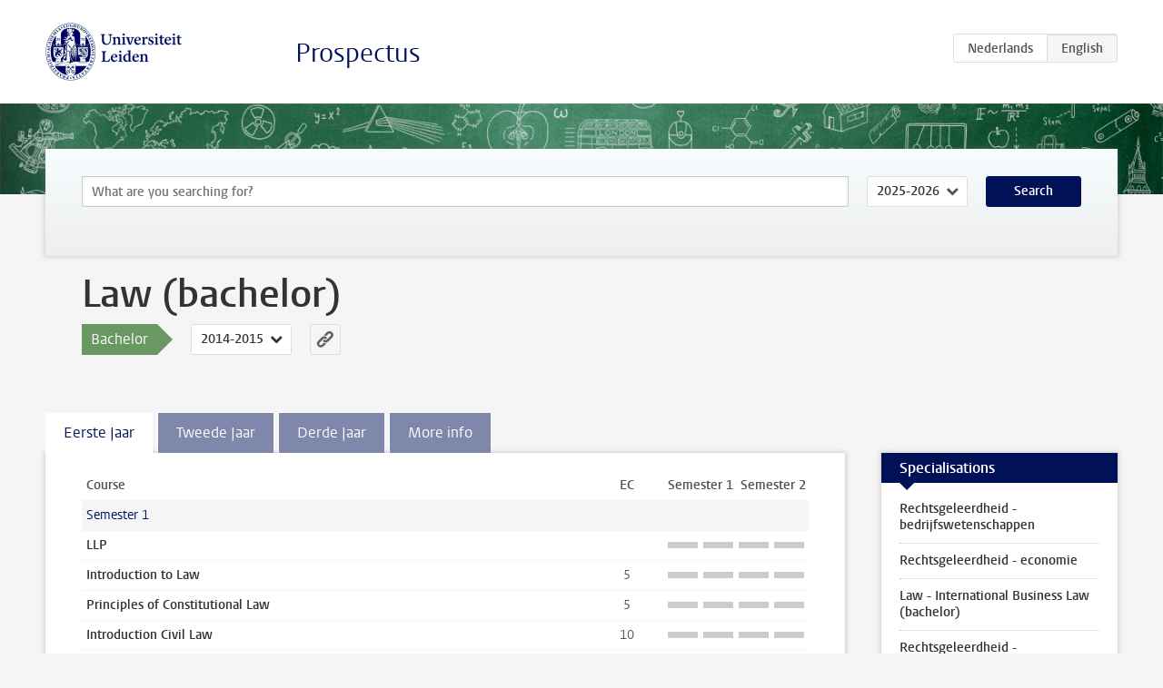

--- FILE ---
content_type: text/html; charset=UTF-8
request_url: https://www.studiegids.universiteitleiden.nl/en/studies/2845/law-bachelor
body_size: 4073
content:
<!DOCTYPE html>
<html lang="en">
<head>
    <meta charset="utf-8">
    <meta name="viewport" content="width=device-width, initial-scale=1, maximum-scale=1">
    <meta http-equiv="X-UA-Compatible" content="IE=edge" />
    <title>Law (bachelor) (Bachelor 2014-2015) - Prospectus - Universiteit Leiden</title>

    <!-- icons -->
    <link rel="shortcut icon" href="https://www.universiteitleiden.nl/design-1.0/assets/icons/favicon.ico" />
    <link rel="icon" type="image/png" sizes="32x32" href="https://www.universiteitleiden.nl/design-1.0/assets/icons/icon-32px.png" />
    <link rel="icon" type="image/png" sizes="96x96" href="https://www.universiteitleiden.nl/design-1.0/assets/icons/icon-96px.png" />
    <link rel="icon" type="image/png" sizes="195x195" href="https://www.universiteitleiden.nl/design-1.0/assets/icons/icon-195px.png" />

    <link rel="apple-touch-icon" href="https://www.universiteitleiden.nl/design-1.0/assets/icons/icon-120px.png" /> <!-- iPhone retina -->
    <link rel="apple-touch-icon" sizes="180x180" href="https://www.universiteitleiden.nl/design-1.0/assets/icons/icon-180px.png" /> <!-- iPhone 6 plus -->
    <link rel="apple-touch-icon" sizes="152x152" href="https://www.universiteitleiden.nl/design-1.0/assets/icons/icon-152px.png" /> <!-- iPad retina -->
    <link rel="apple-touch-icon" sizes="167x167" href="https://www.universiteitleiden.nl/design-1.0/assets/icons/icon-167px.png" /> <!-- iPad pro -->

    <link rel="stylesheet" href="https://www.universiteitleiden.nl/design-1.0/css/ul2common/screen.css">
    <link rel="stylesheet" href="/css/screen.css" />
</head>
<body class="prospectus left programme">
<script> document.body.className += ' js'; </script>


<div class="header-container">
    <header class="wrapper clearfix">
        <p class="logo">
            <a href="https://www.studiegids.universiteitleiden.nl/en">
                <img width="151" height="64" src="https://www.universiteitleiden.nl/design-1.0/assets/images/zegel.png" alt="Universiteit Leiden"/>
            </a>
        </p>
        <p class="site-name"><a href="https://www.studiegids.universiteitleiden.nl/en">Prospectus</a></p>
        <div class="language-btn-group">
                        <a href="https://www.studiegids.universiteitleiden.nl/studies/2845/law-bachelor" class="btn">
                <abbr title="Nederlands">nl</abbr>
            </a>
                                <span class="btn active">
                <abbr title="English">en</abbr>
            </span>
            </div>    </header>
</div>

<div class="hero" data-bgset="/img/hero-435w.jpg 435w, /img/hero-786w.jpg 786w, /img/hero-1440w.jpg 1440w, /img/hero-2200w.jpg 2200w"></div>


<div class="search-container">
    <form action="https://www.studiegids.universiteitleiden.nl/en/search" class="search-form wrapper">
        <input type="hidden" name="for" value="courses" />
        <div class="search">
            <!-- <label class="select">
    <span>Search for</span>
    <select name="for">
                    <option value="courses">Courses</option>
                    <option value="programmes">Programmes</option>
            </select>
</label> -->
            <label class="keywords no-label">
    <span>Keywords</span>
    <input type="search" name="q" value="" placeholder="What are you searching for?" autofocus autocomplete="off"/>
</label>            <label class="select no-label">
    <span>Academic year</span>
    <select name="edition">
                    <option>2026-2027</option>
                    <option selected>2025-2026</option>
                    <option>2024-2025</option>
                    <option>2023-2024</option>
                    <option>2022-2023</option>
                    <option>2021-2022</option>
                    <option>2020-2021</option>
                    <option>2019-2020</option>
                    <option>2018-2019</option>
                    <option>2017-2018</option>
                    <option>2016-2017</option>
                    <option>2015-2016</option>
                    <option>2014-2015</option>
                    <option>2013-2014</option>
                    <option>2012-2013</option>
                    <option>2011-2012</option>
                    <option>2010-2011</option>
            </select>
</label>            <button type="submit">Search</button>        </div>
    </form>
</div>



<div class="main-container">

    <div class="wrapper summary">
        <article class="content">
            <h1>Law (bachelor)</h1>
            <!-- Template ID: 90 -->
            <div class="meta">
                <div class="entity">
                    <span><b>Bachelor</b></span>
                </div>
                <div class="edition">
                                                                        <ul class="switch-edition">
                                                        <li>
                                    <a href="https://www.studiegids.universiteitleiden.nl/en/studies/10679/law-bachelor">
                                        2025-2026
                                    </a>
                                </li>
                                                                                                    <li>
                                    <a href="https://www.studiegids.universiteitleiden.nl/en/studies/10288/law-bachelor">
                                        2024-2025
                                    </a>
                                </li>
                                                                                                    <li>
                                    <a href="https://www.studiegids.universiteitleiden.nl/en/studies/9594/law-bachelor">
                                        2023-2024
                                    </a>
                                </li>
                                                                                                    <li>
                                    <a href="https://www.studiegids.universiteitleiden.nl/en/studies/9043/law-bachelor">
                                        2022-2023
                                    </a>
                                </li>
                                                                                                    <li>
                                    <a href="https://www.studiegids.universiteitleiden.nl/en/studies/8528/law-bachelor">
                                        2021-2022
                                    </a>
                                </li>
                                                                                                    <li>
                                    <a href="https://www.studiegids.universiteitleiden.nl/en/studies/8080/law-bachelor">
                                        2020-2021
                                    </a>
                                </li>
                                                                                                    <li>
                                    <a href="https://www.studiegids.universiteitleiden.nl/en/studies/7307/law-bachelor">
                                        2019-2020
                                    </a>
                                </li>
                                                                                                    <li>
                                    <a href="https://www.studiegids.universiteitleiden.nl/en/studies/6705/law-bachelor">
                                        2018-2019
                                    </a>
                                </li>
                                                                                                    <li>
                                    <a href="https://www.studiegids.universiteitleiden.nl/en/studies/5879/law-bachelor">
                                        2017-2018
                                    </a>
                                </li>
                                                                                                    <li>
                                    <a href="https://www.studiegids.universiteitleiden.nl/en/studies/4587/law-bachelor">
                                        2016-2017
                                    </a>
                                </li>
                                                                                                    <li>
                                    <a href="https://www.studiegids.universiteitleiden.nl/en/studies/3645/law-bachelor">
                                        2015-2016
                                    </a>
                                </li>
                                                                                                    <li class="active">
                                    <a href="https://www.studiegids.universiteitleiden.nl/en/studies/2845/law-bachelor">
                                        2014-2015
                                    </a>
                                </li>
                                                                                                    <li>
                                    <a href="https://www.studiegids.universiteitleiden.nl/en/studies/2319/law-bachelor">
                                        2013-2014
                                    </a>
                                </li>
                                                                                                    <li>
                                    <a href="https://www.studiegids.universiteitleiden.nl/en/studies/2233/law-bachelor">
                                        2012-2013
                                    </a>
                                </li>
                                                                                                    <li>
                                    <a href="https://www.studiegids.universiteitleiden.nl/en/studies/1736/law-bachelor">
                                        2011-2012
                                    </a>
                                </li>
                                                                                                    <li>
                                    <a href="https://www.studiegids.universiteitleiden.nl/en/studies/1739/law-international-business-law-bachelor">
                                        2011-2012
                                    </a>
                                </li>
                                                                                                    <li>
                                    <a href="https://www.studiegids.universiteitleiden.nl/en/studies/904/law-bachelor">
                                        2010-2011
                                    </a>
                                </li>
                                                    </ul>
                                                            </div>
                <div class="permalink">
                    <a class="ia-element" href="https://www.studiegids.universiteitleiden.nl/en/s/090">
                        <svg xmlns="http://www.w3.org/2000/svg" viewBox="-3 -3 36 36">
                            <title>Link to Law (bachelor) in the active academic year</title>
                            <path d="M29.78,4.53A6.8,6.8,0,0,0,20,4.43c-1.82,1.8-3.62,3.62-5.43,5.43l-.26.29.23,0a8.22,8.22,0,0,1,4.54.66.44.44,0,0,0,.59-.1Q21.26,9,22.94,7.37a2.53,2.53,0,0,1,2.63-.68,2.63,2.63,0,0,1,1.09,4.42c-2.14,2.16-4.3,4.3-6.45,6.45a2.81,2.81,0,0,1-3.61.59,2,2,0,0,0-2.86.72,1.71,1.71,0,0,0,.36,2.65A6.82,6.82,0,0,0,22.71,21q3.63-3.49,7.13-7.13A6.78,6.78,0,0,0,29.78,4.53Z" transform="translate(-2.3 -2.38)"/>
                            <path d="M19.08,24.32a8.13,8.13,0,0,1-4.51-.67.44.44,0,0,0-.58.12c-1,1-2,2-3,3A2.63,2.63,0,0,1,7.29,23q3.17-3.19,6.37-6.37a2.51,2.51,0,0,1,1.41-.71,3.55,3.55,0,0,1,2.09.42A1.88,1.88,0,0,0,19.53,16c1.16-1.12,1.08-2.3-.23-3.21a6.81,6.81,0,0,0-8.39.72c-2.29,2.21-4.57,4.44-6.74,6.76a6.4,6.4,0,0,0-1.31,7.16A6.79,6.79,0,0,0,14,29.73c1.74-1.7,3.44-3.44,5.16-5.16a3,3,0,0,0,.21-.25Z" transform="translate(-2.3 -2.38)"/>
                        </svg>
                    </a>
                </div>
            </div>
                        <div class="window" data-label="Show more">
                

            </div>
                    </article>

    </div>

    <div class="main wrapper clearfix with-tabs">
        <div id="content">
            <article>
                                    <section class="tab">

                        <h2 class="tab-label">Eerste Jaar</h2>

                        


                                                                                    <table class="results course-list">
                                    <thead>
                                        <tr>
                                            <th scope="col">Course</th>
                                            <th scope="col">EC</th>
                                            <th scope="col">S<span>emester&nbsp;</span>1</th>
                                            <th scope="col">S<span>emester&nbsp;</span>2</th>
                                        </tr>
                                    </thead>
                                    <tbody>
                                                                    <tr>
                                                                                            <td colspan="4" class="bundle">
                                                    <p>Semester 1</p>

                                                </td>
                                                                                    </tr>
                                                                                                                        <tr>
                                                                                            <td><a href="https://www.studiegids.universiteitleiden.nl/en/courses/41424/llp">LLP</a></td>
                                                <td></td>
                                                <td colspan="2"><div class="block-lines"><span class="block block-1 block-off"></span><span class="block block-2 block-off"></span><span class="block block-3 block-off"></span><span class="block block-4 block-off"></span></div></td>
                                                                                    </tr>
                                                                                                                        <tr>
                                                                                            <td><a href="https://www.studiegids.universiteitleiden.nl/en/courses/44524/introduction-to-law">Introduction to Law</a></td>
                                                <td>5</td>
                                                <td colspan="2"><div class="block-lines"><span class="block block-1 block-off"></span><span class="block block-2 block-off"></span><span class="block block-3 block-off"></span><span class="block block-4 block-off"></span></div></td>
                                                                                    </tr>
                                                                                                                        <tr>
                                                                                            <td><a href="https://www.studiegids.universiteitleiden.nl/en/courses/40686/principles-of-constitutional-law">Principles of Constitutional Law</a></td>
                                                <td>5</td>
                                                <td colspan="2"><div class="block-lines"><span class="block block-1 block-off"></span><span class="block block-2 block-off"></span><span class="block block-3 block-off"></span><span class="block block-4 block-off"></span></div></td>
                                                                                    </tr>
                                                                                                                        <tr>
                                                                                            <td><a href="https://www.studiegids.universiteitleiden.nl/en/courses/40687/introduction-civil-law">Introduction Civil Law</a></td>
                                                <td>10</td>
                                                <td colspan="2"><div class="block-lines"><span class="block block-1 block-off"></span><span class="block block-2 block-off"></span><span class="block block-3 block-off"></span><span class="block block-4 block-off"></span></div></td>
                                                                                    </tr>
                                                                                                                        <tr>
                                                                                            <td><a href="https://www.studiegids.universiteitleiden.nl/en/courses/40688/introduction-to-criminal-law">Introduction to Criminal Law</a></td>
                                                <td>5</td>
                                                <td colspan="2"><div class="block-lines"><span class="block block-1 block-off"></span><span class="block block-2 block-off"></span><span class="block block-3 block-off"></span><span class="block block-4 block-off"></span></div></td>
                                                                                    </tr>
                                                                                                                        <tr>
                                                                                            <td><a href="https://www.studiegids.universiteitleiden.nl/en/courses/40689/introduction-to-international-public-law">Introduction to International Public law</a></td>
                                                <td>5</td>
                                                <td colspan="2"><div class="block-lines"><span class="block block-1 block-off"></span><span class="block block-2 block-off"></span><span class="block block-3 block-off"></span><span class="block block-4 block-off"></span></div></td>
                                                                                    </tr>
                                                                                                                        <tr>
                                                                                            <td colspan="4" class="bundle">
                                                    <p>Semester 2</p>

                                                </td>
                                                                                    </tr>
                                                                                                                        <tr>
                                                                                            <td><a href="https://www.studiegids.universiteitleiden.nl/en/courses/40690/introduction-to-european-law">Introduction to European Law</a></td>
                                                <td>5</td>
                                                <td colspan="2"><div class="block-lines"><span class="block block-1 block-off"></span><span class="block block-2 block-off"></span><span class="block block-3 block-off"></span><span class="block block-4 block-off"></span></div></td>
                                                                                    </tr>
                                                                                                                        <tr>
                                                                                            <td><a href="https://www.studiegids.universiteitleiden.nl/en/courses/40691/introduction-to-administrative-law">Introduction to administrative law</a></td>
                                                <td>5</td>
                                                <td colspan="2"><div class="block-lines"><span class="block block-1 block-off"></span><span class="block block-2 block-off"></span><span class="block block-3 block-off"></span><span class="block block-4 block-off"></span></div></td>
                                                                                    </tr>
                                                                                                                        <tr>
                                                                                            <td><a href="https://www.studiegids.universiteitleiden.nl/en/courses/40692/orientatievak-grondslagen-van-het-recht">Oriëntatievak: Grondslagen van het Recht</a></td>
                                                <td>5</td>
                                                <td colspan="2"><div class="block-lines"><span class="block block-1 block-off"></span><span class="block block-2 block-off"></span><span class="block block-3 block-off"></span><span class="block block-4 block-off"></span></div></td>
                                                                                    </tr>
                                                                                                                        <tr>
                                                                                            <td><a href="https://www.studiegids.universiteitleiden.nl/en/courses/40693/historische-ontwikkeling-van-het-recht">Historische Ontwikkeling van het Recht</a></td>
                                                <td>5</td>
                                                <td colspan="2"><div class="block-lines"><span class="block block-1 block-off"></span><span class="block block-2 block-off"></span><span class="block block-3 block-off"></span><span class="block block-4 block-off"></span></div></td>
                                                                                    </tr>
                                                                                                                        <tr>
                                                                                            <td><a href="https://www.studiegids.universiteitleiden.nl/en/courses/40671/dutch-tax-law">Dutch Tax Law</a></td>
                                                <td>5</td>
                                                <td colspan="2"><div class="block-lines"><span class="block block-1 block-off"></span><span class="block block-2 block-off"></span><span class="block block-3 block-off"></span><span class="block block-4 block-off"></span></div></td>
                                                                                    </tr>
                                                                                                                        <tr>
                                                                                            <td><a href="https://www.studiegids.universiteitleiden.nl/en/courses/40694/methoden-en-technieken-van-de-rechtswetenschap">Methoden en Technieken van de Rechtswetenschap</a></td>
                                                <td>5</td>
                                                <td colspan="2"><div class="block-lines"><span class="block block-1 block-off"></span><span class="block block-2 block-off"></span><span class="block block-3 block-off"></span><span class="block block-4 block-off"></span></div></td>
                                                                                    </tr>
                                                                </tbody>
                                </table>
                                                                        </section>
                                    <section class="tab">

                        <h2 class="tab-label">Tweede Jaar</h2>

                        <p>Met ingang van 1 september 2014 wordt een nieuw programma Ba-II ingevoerd. Studenten die vóór 1 september 2013 zijn begonnen met hun bacheloropleidingen, maar die (oude) eerstejaars vakken of tweedejaars vakken op 1 september 2014 nog niet hebben gehaald, vallen onder de overgangsregeling curriculumherziening bachelor 2014-2015. Zie <a href="http://www.law.leidenuniv.nl/studenten/onderwijsprogramma/overgangsregelingen/overgangsregelingen.html">website</a>.</p>


                                                                                    <table class="results course-list">
                                    <thead>
                                        <tr>
                                            <th scope="col">Course</th>
                                            <th scope="col">EC</th>
                                            <th scope="col">S<span>emester&nbsp;</span>1</th>
                                            <th scope="col">S<span>emester&nbsp;</span>2</th>
                                        </tr>
                                    </thead>
                                    <tbody>
                                                                    <tr>
                                                                                            <td colspan="4" class="bundle">
                                                    <p>Semester 1</p>

                                                </td>
                                                                                    </tr>
                                                                                                                        <tr>
                                                                                            <td><a href="https://www.studiegids.universiteitleiden.nl/en/courses/41039/administrative-law">Administrative Law</a></td>
                                                <td>5</td>
                                                <td colspan="2"><div class="block-lines"><span class="block block-1 block-off"></span><span class="block block-2 block-off"></span><span class="block block-3 block-off"></span><span class="block block-4 block-off"></span></div></td>
                                                                                    </tr>
                                                                                                                        <tr>
                                                                                            <td><a href="https://www.studiegids.universiteitleiden.nl/en/courses/41045/law-and-economics">Law and Economics</a></td>
                                                <td>5</td>
                                                <td colspan="2"><div class="block-lines"><span class="block block-1 block-off"></span><span class="block block-2 block-off"></span><span class="block block-3 block-off"></span><span class="block block-4 block-off"></span></div></td>
                                                                                    </tr>
                                                                                                                        <tr>
                                                                                            <td><a href="https://www.studiegids.universiteitleiden.nl/en/courses/40673/law-and-business">Law and Business</a></td>
                                                <td>10</td>
                                                <td colspan="2"><div class="block-lines"><span class="block block-1 block-off"></span><span class="block block-2 block-off"></span><span class="block block-3 block-off"></span><span class="block block-4 block-off"></span></div></td>
                                                                                    </tr>
                                                                                                                        <tr>
                                                                                            <td><a href="https://www.studiegids.universiteitleiden.nl/en/courses/40679/european-law">European Law </a></td>
                                                <td>5</td>
                                                <td colspan="2"><div class="block-lines"><span class="block block-1 block-off"></span><span class="block block-2 block-off"></span><span class="block block-3 block-off"></span><span class="block block-4 block-off"></span></div></td>
                                                                                    </tr>
                                                                                                                        <tr>
                                                                                            <td colspan="4" class="bundle">
                                                    <p>Gebonden keuzemodaliteit:</p>

                                                </td>
                                                                                    </tr>
                                                                                                                        <tr>
                                                                                            <td><a href="https://www.studiegids.universiteitleiden.nl/en/courses/41040/labour-law">Labour Law</a></td>
                                                <td>5</td>
                                                <td colspan="2"><div class="block-lines"><span class="block block-1 block-off"></span><span class="block block-2 block-off"></span><span class="block block-3 block-off"></span><span class="block block-4 block-off"></span></div></td>
                                                                                    </tr>
                                                                                                                        <tr>
                                                                                            <td colspan="4" class="bundle">
                                                    <p>en/of</p>

                                                </td>
                                                                                    </tr>
                                                                                                                        <tr>
                                                                                            <td><a href="https://www.studiegids.universiteitleiden.nl/en/courses/41041/personen-familie-en-erfrecht">Personen, familie-en erfrecht</a></td>
                                                <td>5</td>
                                                <td colspan="2"><div class="block-lines"><span class="block block-1 block-off"></span><span class="block block-2 block-off"></span><span class="block block-3 block-off"></span><span class="block block-4 block-off"></span></div></td>
                                                                                    </tr>
                                                                                                                        <tr>
                                                                                            <td colspan="4" class="bundle">
                                                    <p>Semester 2</p>

                                                </td>
                                                                                    </tr>
                                                                                                                        <tr>
                                                                                            <td><a href="https://www.studiegids.universiteitleiden.nl/en/courses/40682/moot-court">Moot Court</a></td>
                                                <td>5</td>
                                                <td colspan="2"><div class="block-lines"><span class="block block-1 block-off"></span><span class="block block-2 block-off"></span><span class="block block-3 block-off"></span><span class="block block-4 block-off"></span></div></td>
                                                                                    </tr>
                                                                                                                        <tr>
                                                                                            <td><a href="https://www.studiegids.universiteitleiden.nl/en/courses/41042/substantive-criminal-law">Substantive Criminal Law</a></td>
                                                <td>10</td>
                                                <td colspan="2"><div class="block-lines"><span class="block block-1 block-off"></span><span class="block block-2 block-off"></span><span class="block block-3 block-off"></span><span class="block block-4 block-off"></span></div></td>
                                                                                    </tr>
                                                                                                                        <tr>
                                                                                            <td><a href="https://www.studiegids.universiteitleiden.nl/en/courses/41044/constitutional-law">Constitutional Law</a></td>
                                                <td>5</td>
                                                <td colspan="2"><div class="block-lines"><span class="block block-1 block-off"></span><span class="block block-2 block-off"></span><span class="block block-3 block-off"></span><span class="block block-4 block-off"></span></div></td>
                                                                                    </tr>
                                                                                                                        <tr>
                                                                                            <td><a href="https://www.studiegids.universiteitleiden.nl/en/courses/40669/law-of-obligations">Law of Obligations</a></td>
                                                <td>10</td>
                                                <td colspan="2"><div class="block-lines"><span class="block block-1 block-off"></span><span class="block block-2 block-off"></span><span class="block block-3 block-off"></span><span class="block block-4 block-off"></span></div></td>
                                                                                    </tr>
                                                                </tbody>
                                </table>
                                                                        </section>
                                    <section class="tab">

                        <h2 class="tab-label">Derde Jaar</h2>

                        <p>Per 1 september 2015 wordt een nieuw programma Bachelor III ingevoerd. Studenten die vakken uit de Bachelor III niet behalen, zullen gaan vallen onder nog nader te bepalen overgangsregelingen. Zie <a href="http://www.law.leidenuniv.nl/studenten/onderwijsprogramma/overgangsregelingen/overgangsregelingen.html">website</a>.</p>


                                                                                    <table class="results course-list">
                                    <thead>
                                        <tr>
                                            <th scope="col">Course</th>
                                            <th scope="col">EC</th>
                                            <th scope="col">S<span>emester&nbsp;</span>1</th>
                                            <th scope="col">S<span>emester&nbsp;</span>2</th>
                                        </tr>
                                    </thead>
                                    <tbody>
                                                                    <tr>
                                                                                            <td colspan="4" class="bundle">
                                                    <p>Semester 1</p>

                                                </td>
                                                                                    </tr>
                                                                                                                        <tr>
                                                                                            <td><a href="https://www.studiegids.universiteitleiden.nl/en/courses/40668/criminal-law-and-criminal-procedure">Criminal Law and Criminal Procedure</a></td>
                                                <td>10</td>
                                                <td colspan="2"><div class="block-lines"><span class="block block-1 block-off"></span><span class="block block-2 block-off"></span><span class="block block-3 block-off"></span><span class="block block-4 block-off"></span></div></td>
                                                                                    </tr>
                                                                                                                        <tr>
                                                                                            <td><a href="https://www.studiegids.universiteitleiden.nl/en/courses/41199/international-law">International Law</a></td>
                                                <td>5</td>
                                                <td colspan="2"><div class="block-lines"><span class="block block-1 block-off"></span><span class="block block-2 block-off"></span><span class="block block-3 block-off"></span><span class="block block-4 block-off"></span></div></td>
                                                                                    </tr>
                                                                                                                        <tr>
                                                                                            <td><a href="https://www.studiegids.universiteitleiden.nl/en/courses/41777/european-law">European Law </a></td>
                                                <td>5</td>
                                                <td colspan="2"><div class="block-lines"><span class="block block-1 block-off"></span><span class="block block-2 block-off"></span><span class="block block-3 block-off"></span><span class="block block-4 block-off"></span></div></td>
                                                                                    </tr>
                                                                                                                        <tr>
                                                                                            <td colspan="4" class="bundle">
                                                    <p>Keuze uit 1 van 2 onderstaande vakken:</p>

                                                </td>
                                                                                    </tr>
                                                                                                                        <tr>
                                                                                            <td class="bundle-item"><a href="https://www.studiegids.universiteitleiden.nl/en/courses/40675/history-of-european-private-law">History of European Private Law  </a></td>
                                                <td>5</td>
                                                <td colspan="2"><div class="block-lines"><span class="block block-1 block-off"></span><span class="block block-2 block-off"></span><span class="block block-3 block-off"></span><span class="block block-4 block-off"></span></div></td>
                                                                                    </tr>
                                                                                                                        <tr>
                                                                                            <td class="bundle-item"><a href="https://www.studiegids.universiteitleiden.nl/en/courses/40678/history-of-european-public-law">History of European Public Law</a></td>
                                                <td>5</td>
                                                <td colspan="2"><div class="block-lines"><span class="block block-1 block-off"></span><span class="block block-2 block-off"></span><span class="block block-3 block-off"></span><span class="block block-4 block-off"></span></div></td>
                                                                                    </tr>
                                                                                                                        <tr>
                                                                                            <td><a href="https://www.studiegids.universiteitleiden.nl/en/courses/40676/civil-procedure">Civil Procedure</a></td>
                                                <td>5</td>
                                                <td colspan="2"><div class="block-lines"><span class="block block-1 block-off"></span><span class="block block-2 block-off"></span><span class="block block-3 block-off"></span><span class="block block-4 block-off"></span></div></td>
                                                                                    </tr>
                                                                                                                        <tr>
                                                                                            <td colspan="4" class="bundle">
                                                    <p>Semester 2</p>

                                                </td>
                                                                                    </tr>
                                                                                                                        <tr>
                                                                                            <td><a href="https://www.studiegids.universiteitleiden.nl/en/courses/40696/philosophy-of-law">Philosophy of Law </a></td>
                                                <td>10</td>
                                                <td colspan="2"><div class="block-lines"><span class="block block-1 block-off"></span><span class="block block-2 block-off"></span><span class="block block-3 block-off"></span><span class="block block-4 block-off"></span></div></td>
                                                                                    </tr>
                                                                                                                        <tr>
                                                                                            <td><a href="https://www.studiegids.universiteitleiden.nl/en/courses/40683/keuzevakruimte-bachelor-rechtsgeleerdheid">Keuzevakruimte bachelor rechtsgeleerdheid</a></td>
                                                <td>15</td>
                                                <td colspan="2"><div class="block-lines"><span class="block block-1 block-off"></span><span class="block block-2 block-off"></span><span class="block block-3 block-off"></span><span class="block block-4 block-off"></span></div></td>
                                                                                    </tr>
                                                                                                                        <tr>
                                                                                            <td><a href="https://www.studiegids.universiteitleiden.nl/en/courses/40684/bachelor-iii-scriptie-rechtsgeleerdheid">Bachelor III scriptie Rechtsgeleerdheid</a></td>
                                                <td>5</td>
                                                <td colspan="2"><div class="block-lines"><span class="block block-1 block-off"></span><span class="block block-2 block-off"></span><span class="block block-3 block-off"></span><span class="block block-4 block-off"></span></div></td>
                                                                                    </tr>
                                                                </tbody>
                                </table>
                                                                        </section>
                                    <section class="tab">

                        <h2 class="tab-label">More info</h2>

                        <p>Test</p>


                                            </section>
                            </article>
        </div>

        <aside>
            
            
                            <div class="box ">
    <div class="box-header">
        <h2>Specialisations</h2>
    </div>
    <div class="box-content">
        <ul>
                                                    <li><a href="https://www.studiegids.universiteitleiden.nl/en/studies/2846/rechtsgeleerdheid-bedrijfswetenschappen"><strong>Rechtsgeleerdheid - bedrijfswetenschappen</strong></a></li>
                                                    <li><a href="https://www.studiegids.universiteitleiden.nl/en/studies/2847/rechtsgeleerdheid-economie"><strong>Rechtsgeleerdheid - economie</strong></a></li>
                                                    <li><a href="https://www.studiegids.universiteitleiden.nl/en/studies/2848/law-international-business-law-bachelor"><strong>Law - International Business Law (bachelor)</strong></a></li>
                                                    <li><a href="https://www.studiegids.universiteitleiden.nl/en/studies/3243/rechtsgeleerdheid-bedrijfswetenschappen-deeltijd"><strong>Rechtsgeleerdheid - bedrijfswetenschappen (deeltijd)</strong></a></li>
                                                    <li><a href="https://www.studiegids.universiteitleiden.nl/en/studies/3245/rechtsgeleerdheid-economie-deeltijd"><strong>Rechtsgeleerdheid - economie (deeltijd)</strong></a></li>
                                                    <li><a href="https://www.studiegids.universiteitleiden.nl/en/studies/3247/law-international-business-law-bachelor"><strong>Law - International Business Law (bachelor)</strong></a></li>
                                            </ul>
    </div>
</div>            
            
        </aside>

    </div>
</div>


<div class="footer-container">
    <footer class="wrapper">
        <p><a href="https://www.student.universiteitleiden.nl/en">Student website</a> — <a href="https://www.organisatiegids.universiteitleiden.nl/en/regulations/general/privacy-statements">Privacy</a> — <a href="/en/contact">Contact</a></p>

    </footer>
</div>

<script async defer src="/js/ul2.js" data-main="/js/ul2common/main.js"></script>
<script async defer src="/js/prospectus.js"></script>

    <script async src="https://www.googletagmanager.com/gtag/js?id=UA-874564-27"></script>
    <script>
        window.dataLayer = window.dataLayer || [];
        function gtag(){dataLayer.push(arguments);}
        gtag('js', new Date());
        gtag('config', 'UA-874564-27', {'anonymize_ip':true});
    </script>

</body>
</html>
